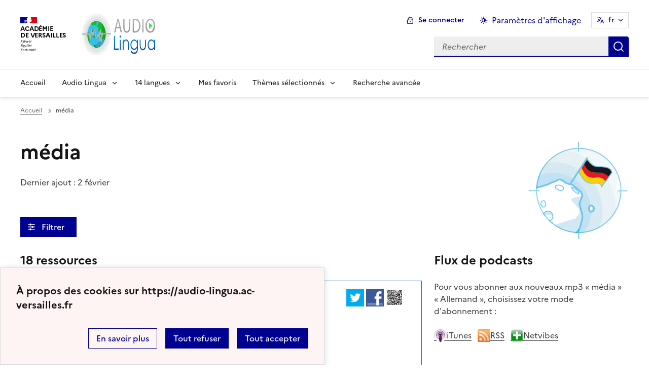

--- FILE ---
content_type: text/html; charset=utf-8
request_url: https://audio-lingua.ac-versailles.fr/spip.php?mot139&id_rubrique=3
body_size: 15229
content:
<!DOCTYPE html>
<html dir="ltr" lang="fr" class="ltr fr no-js" data-fr-scheme="system">


<head>
	<script type='text/javascript'>/*<![CDATA[*/(function(H){H.className=H.className.replace(/\bno-js\b/,'js')})(document.documentElement);/*]]>*/</script>
	<title>Audio Lingua -  - mp3 en anglais, allemand, arabe, catalan, chinois, corse, créole, espagnol, hébreu, italien, russe, occitan, portugais et français</title>
	<meta name="description" content="Vous trouverez ici des fichiers mp3 en 14 langues, enregistr&#233;s par des locuteurs natifs, libres de droits pour une utilisation p&#233;dagogique ou (&#8230;)" />
	<meta http-equiv="Content-Type" content="text/html; charset=utf-8" />
<meta name="viewport" content="width=device-width, initial-scale=1" />


<link rel="alternate" type="application/rss+xml" title="Syndiquer tout le site" href="spip.php?page=backend" />


<link rel="stylesheet" href="squelettes-dist/css/spip.css?1758273707" type="text/css" />
<script>
var mediabox_settings={"auto_detect":true,"ns":"box","tt_img":true,"sel_g":"#documents_portfolio a[type='image\/jpeg'],#documents_portfolio a[type='image\/png'],#documents_portfolio a[type='image\/gif']","sel_c":".mediabox","str_ssStart":"Diaporama","str_ssStop":"Arr\u00eater","str_cur":"{current}\/{total}","str_prev":"Pr\u00e9c\u00e9dent","str_next":"Suivant","str_close":"Fermer","str_loading":"Chargement\u2026","str_petc":"Taper \u2019Echap\u2019 pour fermer","str_dialTitDef":"Boite de dialogue","str_dialTitMed":"Affichage d\u2019un media","splash_url":"","lity":{"skin":"_simple-dark","maxWidth":"90%","maxHeight":"90%","minWidth":"400px","minHeight":"","slideshow_speed":"2500","opacite":"0.9","defaultCaptionState":"expanded"}};
</script>
<!-- insert_head_css -->
<link rel="stylesheet" href="plugins-dist/mediabox/lib/lity/lity.css?1758273588" type="text/css" media="all" />
<link rel="stylesheet" href="plugins-dist/mediabox/lity/css/lity.mediabox.css?1758273587" type="text/css" media="all" />
<link rel="stylesheet" href="plugins-dist/mediabox/lity/skins/_simple-dark/lity.css?1758273616" type="text/css" media="all" /><link rel='stylesheet' type='text/css' media='all' href='plugins/auto/mesfavoris/v3.1.0/css/mesfavoris.css?1739370458' />
<link rel="stylesheet" href="plugins/auto/notation/v3.1.0/css/notation.v3.css?1739370457" type="text/css" media="all" />
<link href="plugins/auto/player/v4.1.0/css/player.css?1739370459" rel="stylesheet" />
<link rel='stylesheet' href='plugins/auto/cvtupload/v2.1.7/css/cvtupload.css?1739370466' type='text/css' media='all' />



<link rel="stylesheet" href="plugins/squelette-dsfr/v1.11.2/dsfr/dsfr.min.css?1758273749" type="text/css" />
<link rel="stylesheet" href="plugins/squelette-dsfr/v1.11.2/dsfr/utility/utility.main.css?1758273755" type="text/css" />
<link rel="stylesheet" href="plugins/squelette-dsfr/v1.11.2/dsfr/dsfr.spip.css?1758273749" type="text/css" />
<link rel="stylesheet" href="squelettes/dsfr/perso.css?1718612289" type="text/css" />



<script type='text/javascript' src='local/cache-js/fef7e5a61907e218ffab51ecc730e937.js?1758614631'></script>










<!-- insert_head -->










<meta name="generator" content="SPIP 4.4.5" />





<meta name="theme-color" content="#000091"><!-- Défini la couleur de thème du navigateur (Safari/Android) -->
<link rel="apple-touch-icon" href="plugins/squelette-dsfr/v1.11.2/favicon/apple-touch-icon.png"><!-- 180×180 -->
<link rel="icon" href="plugins/squelette-dsfr/v1.11.2/favicon/favicon.svg" type="image/svg+xml">
<link rel="shortcut icon" href="plugins/squelette-dsfr/v1.11.2/favicon/favicon.ico" type="image/x-icon"><!-- 32×32 -->
<link rel="manifest" href="plugins/squelette-dsfr/v1.11.2/favicon/manifest.webmanifest" crossorigin="use-credentials"></head>

<body class="pas_surlignable page_rubrique ">
<header role="banner" class="fr-header">
    <div class="fr-header__body">
        <div class="fr-container">
            <div class="fr-header__body-row">
                <div class="fr-header__brand fr-enlarge-link">
                    <div class="fr-header__brand-top">
                        <div class="fr-header__logo">
                            <p class="fr-logo">
                                Académie<br>de Versailles
								
                            </p>
                        </div>
                      <div class="fr-header__operator">
							<img
	src="IMG/logo/siteon0.png?1687937716" class='fr-responsive-img'
	width="302"
	height="119" alt='Logo de hr'/>
							<!-- L’alternative de l’image (attribut alt) doit impérativement être renseignée et reprendre le texte visible dans l’image -->
						</div>
                        <div class="fr-header__navbar">
                            <button class="fr-btn--search fr-btn" data-fr-opened="false" aria-controls="modal-866" title="Rechercher">
                                Rechercher
                            </button>
                            <button class="fr-btn--menu fr-btn" data-fr-opened="false" aria-controls="modal-855" aria-haspopup="menu" title="Menu" id="fr-btn-menu-mobile-3">
                                Menu
                            </button>
                        </div>
                    </div>
                    <div class="fr-header__service ">
                        <a href="https://audio-lingua.ac-versailles.fr" title="Accueil - Audio Lingua"   aria-label="revenir à l'accueil du site">
                            <p class="fr-header__service-title fr-display-none">Audio Lingua</p>
                        </a>
                        <p class="fr-header__service-tagline fr-display-none">  - mp3 en anglais, allemand, arabe, catalan, chinois, corse, créole, espagnol, hébreu, italien, russe, occitan, portugais et français</p>
                    </div>
                </div>
                <div class="fr-header__tools">
                    <div class="fr-header__tools-links">
                        <ul class="fr-btns-group">
                             <li>
                            <a class="fr-btn fr-fi-lock-line" href="spip.php?page=connexion&amp;url=spip.php%3Fmot139%26amp%3Bid_rubrique%3D3" aria-label="ouvrir le formulaire de connexion" title="connexion" rel="nofollow">Se connecter</a>
                            </li>
                            
                            
							<li>
								<button class="fr-link fr-fi-theme-fill fr-link--icon-left fr-pt-0" aria-controls="fr-theme-modal" data-fr-opened="false" aria-label="Changer les paramêtres d'affichage" title="Paramètres d'affichage">Paramètres d'affichage</button>
							</li>
							<li>
								



<nav role="navigation" class="fr-translate fr-nav">
	<div class="fr-nav__item">
		<button class="fr-translate__btn fr-btn fr-btn--tertiary" aria-controls="translate-516" aria-expanded="false" title="Sélectionner une langue">
			fr<span class="fr-hidden-lg">&nbsp;- fran&#231;ais</span>
		</button>
		<div class="fr-collapse fr-translate__menu fr-menu" id="translate-516">
			<ul class="fr-menu__list">
				
				 
				<li>
					<a class="fr-translate__language fr-nav__link" hreflang="fr" lang="fr" href="https://audio-lingua.ac-versailles.fr/spip.php?action=converser&amp;redirect=spip.php%3Fmot139%26id_rubrique%3D3&amp;var_lang=ar" aria-current="true">ar -  &#1593;&#1585;&#1576;&#1610;</a>
				</li>				
				
				 
				<li>
					<a class="fr-translate__language fr-nav__link" hreflang="fr" lang="fr" href="https://audio-lingua.ac-versailles.fr/spip.php?action=converser&amp;redirect=spip.php%3Fmot139%26id_rubrique%3D3&amp;var_lang=ca" aria-current="true">ca -  catal&#224;</a>
				</li>				
				
				 
				<li>
					<a class="fr-translate__language fr-nav__link" hreflang="fr" lang="fr" href="https://audio-lingua.ac-versailles.fr/spip.php?action=converser&amp;redirect=spip.php%3Fmot139%26id_rubrique%3D3&amp;var_lang=cgf" aria-current="true">cgf -  cgf</a>
				</li>				
				
				 
				<li>
					<a class="fr-translate__language fr-nav__link" hreflang="fr" lang="fr" href="https://audio-lingua.ac-versailles.fr/spip.php?action=converser&amp;redirect=spip.php%3Fmot139%26id_rubrique%3D3&amp;var_lang=co" aria-current="true">co -  corsu</a>
				</li>				
				
				 
				<li>
					<a class="fr-translate__language fr-nav__link" hreflang="fr" lang="fr" href="https://audio-lingua.ac-versailles.fr/spip.php?action=converser&amp;redirect=spip.php%3Fmot139%26id_rubrique%3D3&amp;var_lang=de" aria-current="true">de -  Deutsch</a>
				</li>				
				
				 
				<li>
					<a class="fr-translate__language fr-nav__link" hreflang="fr" lang="fr" href="https://audio-lingua.ac-versailles.fr/spip.php?action=converser&amp;redirect=spip.php%3Fmot139%26id_rubrique%3D3&amp;var_lang=en" aria-current="true">en -  English</a>
				</li>				
				
				 
				<li>
					<a class="fr-translate__language fr-nav__link" hreflang="fr" lang="fr" href="https://audio-lingua.ac-versailles.fr/spip.php?action=converser&amp;redirect=spip.php%3Fmot139%26id_rubrique%3D3&amp;var_lang=es" aria-current="true">es -  Espa&#241;ol</a>
				</li>				
				
				 
				<li>
					<a class="fr-translate__language fr-nav__link" hreflang="fr" lang="fr" href="https://audio-lingua.ac-versailles.fr/spip.php?action=converser&amp;redirect=spip.php%3Fmot139%26id_rubrique%3D3&amp;var_lang=fr" aria-current="true">fr -  fran&#231;ais</a>
				</li>				
				
				 
				<li>
					<a class="fr-translate__language fr-nav__link" hreflang="fr" lang="fr" href="https://audio-lingua.ac-versailles.fr/spip.php?action=converser&amp;redirect=spip.php%3Fmot139%26id_rubrique%3D3&amp;var_lang=he" aria-current="true">he -  &#1506;&#1489;&#1512;&#1497;&#1514;</a>
				</li>				
				
				 
				<li>
					<a class="fr-translate__language fr-nav__link" hreflang="fr" lang="fr" href="https://audio-lingua.ac-versailles.fr/spip.php?action=converser&amp;redirect=spip.php%3Fmot139%26id_rubrique%3D3&amp;var_lang=it" aria-current="true">it -  italiano</a>
				</li>				
				
				 
				<li>
					<a class="fr-translate__language fr-nav__link" hreflang="fr" lang="fr" href="https://audio-lingua.ac-versailles.fr/spip.php?action=converser&amp;redirect=spip.php%3Fmot139%26id_rubrique%3D3&amp;var_lang=oc" aria-current="true">oc -  &#242;c</a>
				</li>				
				
				 
				<li>
					<a class="fr-translate__language fr-nav__link" hreflang="fr" lang="fr" href="https://audio-lingua.ac-versailles.fr/spip.php?action=converser&amp;redirect=spip.php%3Fmot139%26id_rubrique%3D3&amp;var_lang=pt" aria-current="true">pt -  Portugu&#234;s</a>
				</li>				
				
				 
				<li>
					<a class="fr-translate__language fr-nav__link" hreflang="fr" lang="fr" href="https://audio-lingua.ac-versailles.fr/spip.php?action=converser&amp;redirect=spip.php%3Fmot139%26id_rubrique%3D3&amp;var_lang=ru" aria-current="true">ru -  &#1088;&#1091;&#1089;&#1089;&#1082;&#1080;&#1081;</a>
				</li>				
				
				 
				<li>
					<a class="fr-translate__language fr-nav__link" hreflang="fr" lang="fr" href="https://audio-lingua.ac-versailles.fr/spip.php?action=converser&amp;redirect=spip.php%3Fmot139%26id_rubrique%3D3&amp;var_lang=zh" aria-current="true">zh -  &#20013;&#25991;</a>
				</li>				
				



			</ul>
		</div>
	</div>
</nav>
							</li>
                        </ul>
                    </div>
                    <div class="fr-header__search fr-modal" id="modal-866">
                        <div class="fr-container fr-container-lg--fluid">
                            <button class="fr-btn--close fr-btn" aria-controls="modal-866">Fermer</button>
                                
<form action="spip.php?page=recherche" method="get">
	<div class="fr-search-bar" id="formulaire_recherche" role="search">
		<input name="page" value="recherche" type="hidden"
>

		
		<label for="recherche" class="fr-label">Rechercher :</label>
		<input type="search" class="fr-input" size="10" placeholder="Rechercher" name="recherche" id="recherche" accesskey="4" autocapitalize="off" autocorrect="off"
		/><button type="submit" class="fr-btn" value="Rechercher" title="Recherche rapide" />


</div>
</form>

                        </div>
                    </div>
                </div>
            </div>
        </div>
    </div>
    <div class="fr-header__menu fr-modal" id="modal-855" aria-labelledby="fr-btn-menu-mobile-1">
        <div class="fr-container">
            <button class="fr-btn--close fr-btn" aria-controls="modal-855">Fermer</button>
            <div class="fr-header__menu-links"></div>
			   <nav class="fr-nav" id="header-navigation" role="navigation" aria-label="Menu principal">
    <ul class="fr-nav__list">
        <li class="fr-nav__item active">
            <a class="fr-nav__link active" href="https://audio-lingua.ac-versailles.fr" target="_self"    aria-label="Revenir à la page d'accueil" title="Accueil">Accueil</a>
        </li>
		<li class="fr-nav__item">
			<button class="fr-nav__btn" aria-expanded="false" aria-controls="menu-776" >Audio Lingua</button>
			<div class="fr-collapse fr-menu" id="menu-776">
				<ul class="fr-menu__list">
					
					<li><a class="fr-nav__link" href="spip.php?article43" >Présentation d&#8217;Audio-Lingua</a></li>
					
					<li><a class="fr-nav__link" href="spip.php?article5" >Comment ça marche&nbsp;?</a></li>
					
					<li><a class="fr-nav__link" href="spip.php?article92"  title="Vous souhaitez participer et envoyer vos propres enregistrements ? Utilisez ce formulaire pour l&#039;envoi de fichiers mp3 &#224; publier sur le site.">Proposer des ressources</a></li>
					
					<li><a class="fr-nav__link" href="spip.php?article47"  title="Les mp3 les mieux not&#233;s">Le classement</a></li>
					


				</ul>
			</div>
		</li>
		
		<li class="fr-nav__item ">

				<button class="fr-nav__btn" aria-expanded="false" aria-controls="menu-3"   >14  langues</button>
				<div class="fr-collapse fr-menu" id="menu-3">
					<ul class="fr-menu__list">
						
						<li>
							<a class="fr-nav__link"  aria-label="Ouvrir la rubrique Français" title="Français" href="spip.php?rubrique1" target="_self" >Français</a>
						</li>
						
						<li>
							<a class="fr-nav__link"  aria-label="Ouvrir la rubrique Anglais" title="Anglais" href="spip.php?rubrique2" target="_self" >Anglais</a>
						</li>
						
						<li>
							<a class="fr-nav__link"  aria-label="Ouvrir la rubrique Allemand" title="Allemand" href="spip.php?rubrique3" target="_self" >Allemand</a>
						</li>
						
						<li>
							<a class="fr-nav__link"  aria-label="Ouvrir la rubrique Espagnol" title="Espagnol" href="spip.php?rubrique4" target="_self" >Espagnol</a>
						</li>
						
						<li>
							<a class="fr-nav__link"  aria-label="Ouvrir la rubrique Italien" title="Italien" href="spip.php?rubrique6" target="_self" >Italien</a>
						</li>
						
						<li>
							<a class="fr-nav__link"  aria-label="Ouvrir la rubrique Russe" title="Russe" href="spip.php?rubrique7" target="_self" >Russe</a>
						</li>
						
						<li>
							<a class="fr-nav__link"  aria-label="Ouvrir la rubrique Portugais" title="Portugais" href="spip.php?rubrique8" target="_self" >Portugais</a>
						</li>
						
						<li>
							<a class="fr-nav__link"  aria-label="Ouvrir la rubrique Chinois" title="Chinois" href="spip.php?rubrique9" target="_self" >Chinois</a>
						</li>
						
						<li>
							<a class="fr-nav__link"  aria-label="Ouvrir la rubrique Occitan" title="Occitan" href="spip.php?rubrique10" target="_self" >Occitan</a>
						</li>
						
						<li>
							<a class="fr-nav__link"  aria-label="Ouvrir la rubrique Arabe" title="Arabe" href="spip.php?rubrique11" target="_self" >Arabe</a>
						</li>
						
						<li>
							<a class="fr-nav__link"  aria-label="Ouvrir la rubrique Catalan" title="Catalan" href="spip.php?rubrique12" target="_self" >Catalan</a>
						</li>
						
						<li>
							<a class="fr-nav__link"  aria-label="Ouvrir la rubrique Corse" title="Corse" href="spip.php?rubrique15" target="_self" >Corse</a>
						</li>
						
						<li>
							<a class="fr-nav__link"  aria-label="Ouvrir la rubrique Créole guadeloupéen" title="Créole guadeloupéen" href="spip.php?rubrique16" target="_self" >Créole guadeloupéen</a>
						</li>
						
						<li>
							<a class="fr-nav__link"  aria-label="Ouvrir la rubrique Hébreu " title="Hébreu " href="spip.php?rubrique22" target="_self" >Hébreu </a>
						</li>
						
					</ul>
				</div>
			
		</li>



		<li class="fr-nav__item">
			<a class="fr-nav__link" href="spip.php?page=favoris" target="_self">Mes favoris</a>
		</li>
		<li class="fr-nav__item">
			<button class="fr-nav__btn" aria-expanded="false" aria-controls="menu-777" >Thèmes sélectionnés</button>
			<div class="fr-collapse fr-menu" id="menu-777">
				<ul class="fr-menu__list">
					
					<li><a class="fr-nav__link" href="spip.php?mot221" style="text-transform:  capitalize;">voyage</a></li>
					
					<li><a class="fr-nav__link" href="spip.php?mot145" style="text-transform:  capitalize;">métier</a></li>
					
					<li><a class="fr-nav__link" href="spip.php?mot160" style="text-transform:  capitalize;">nourriture</a></li>
					
					<li><a class="fr-nav__link" href="spip.php?page=themes" >Tous les thèmes</a></li>
				</ul>
			</div>
		</li>
		<li class="fr-nav__item active">
			<a class="fr-nav__link active" href="spip.php?page=recherche" target="_self"    aria-label="Recherche avanc&eacute;e" title="Recherche avanc&eacute;e">Recherche avanc&eacute;e</a>
		</li>
    </ul>
</nav> 
			
        </div>
    </div>
</header>
<main id="main" role="main" class="fr-pb-6w">

	<div class="fr-container ">

		<nav role="navigation" class="fr-breadcrumb" aria-label="vous êtes ici :">
			<button class="fr-breadcrumb__button" aria-expanded="false" aria-controls="breadcrumb-1">Voir le fil d’Ariane</button>
			<div class="fr-collapse" id="breadcrumb-1">
				<ol class="fr-breadcrumb__list">
					<li><a class="fr-breadcrumb__link" title="Accueil du site" aria-label="revenir à l'accueil du site"  href="https://audio-lingua.ac-versailles.fr/">Accueil</a></li>

					<li><a class="fr-breadcrumb__link" aria-current="page">média</a></li>
				</ol>
			</div>
		</nav>


			<img
	src="local/cache-vignettes/L200xH200/rubon3-5232e.png?1758273916" class='spip_logo' width='200' height='200'
	alt="" />
		<h1 class="fr-h1 ">média</h1>

		
			<p><time pubdate="pubdate" datetime="2026-02-02T01:22:42Z">Dernier ajout : 2 février</time></p>

		



		<!-- Modale Simple
     La balise <dialog> peut être placée n'importe où sur la page, toutefois
     nous vous conseillons, si vous en avez la possibilité,
     d'en faire un enfant direct de la balise <body>
-->
<dialog aria-labelledby="fr-modal-title-modal-1" role="dialog" id="fr-modal-1" class="fr-modal">
    <div class="fr-container fr-container--fluid fr-container-md">
        <div class="fr-grid-row fr-grid-row--center">
            <div class="fr-col-12 fr-col-md-8 fr-col-lg-6">
                <div class="fr-modal__body">
                    <div class="fr-modal__header">
                        <button class="fr-btn--close fr-btn" title="Fermer la fenêtre modale" aria-controls="fr-modal-1">Fermer</button>
                    </div>
                    <div class="fr-modal__content">
                        <h1 id="fr-modal-title-modal-1" class="fr-modal__title"><span class="fr-fi-arrow-right-line fr-fi--lg" aria-hidden="true"></span>Filtrer l'affichage</h1>
						<p>
							<h6>langue</h6>
						<select class="fr-select" id="rechercheRubrique" name="select">
							<option value="">indifférent</option>
						
							<option value="1">Français</option>
						
							<option value="2">Anglais</option>
						
							<option value="3">Allemand</option>
						
							<option value="4">Espagnol</option>
						
							<option value="6">Italien</option>
						
							<option value="7">Russe</option>
						
							<option value="8">Portugais</option>
						
							<option value="9">Chinois</option>
						
							<option value="10">Occitan</option>
						
							<option value="11">Arabe</option>
						
							<option value="12">Catalan</option>
						
							<option value="15">Corse</option>
						
							<option value="16">Créole guadeloupéen</option>
						
							<option value="22">Hébreu </option>
						
						</select>
						</p>

                        
                        <p>
                        <h6>
                            niveau
                        </h6>
                        
                                                                                                                                                                                                                                                                                                                                                                                                                                                                                                                                                                                                                                                                                                                                                                                                                                                                                                                                                                                                                                                                                                                                                                  
                        <button class="fr-tag fr-mb-2w "
                        
                         aria-pressed="false"
                         id="mot10">A1</button>
                        
                        
                                                                                                                                                                                                                                                                                                                                                                                                                                                                                                                                                                                                                                                                                                                                                                                                                                                                                                                                                                                                                                                                                                                                                                                                                                                                                                                                                                                                                                                                                                                                                                                                                                                                                                                                                                                                                                                                                                                                                                                                                                                                                                                                                                                                                                                                                                                                                                                                                                                                                                                                                                                                                                                                                                                                                                                                                                                                                                                          
                        <button class="fr-tag fr-mb-2w "
                        
                         aria-pressed="false"
                         id="mot11">A2</button>
                        
                        
                                                                                                                                                                                                                                                                                                                                                                                                                                                                                                                                                                                                                                                                                                                                                                                                                                                                                                                                                                                                                                                                                                                                                                                                                                                                                                                                                                                                                                                                                                                                                                                                                                                                                                                                                                                                                                                                                                                                                                                                                                                                                                                                                                                                                                                                                                                                                                                                                                                                                                                                                                                                                                                                                                                                                                                                                                                                                                                                                                                                                                                                                                                                                                                                                                                                                                                                                                                                                                                                                                                                                                                                                                                            
                        <button class="fr-tag fr-mb-2w "
                        
                         aria-pressed="false"
                         id="mot12">B1</button>
                        
                        
                                                                                                                                                                                                                                                                                                                                                                                                                                                                                                                                                                                                                                                                                                                                                                                                                                                                                                                                                                                                                                                                                                                                                                                                                                                                      
                        <button class="fr-tag fr-mb-2w "
                        
                         aria-pressed="false"
                         id="mot13">B2</button>
                        
                        
                                                                                                                                                                                                                                   
                        <button class="fr-tag fr-mb-2w "
                        
                         aria-pressed="false"
                         id="mot14">C1</button>
                        
                        
                                                                                    
                        <button class="fr-tag fr-mb-2w "
                        
                         aria-pressed="false"
                         id="mot15">C2</button>
                        
                        
                        </p>
                        
                        <p>
                        <h6>
                            voix
                        </h6>
                        
                                                                                                                                                                                                                                                                                                                                                                                                                                                                                                                                                                                                                                                                                                                                                                                                                                                                                                                                                                                                                                                                                                                                                                                                                                                                                                                                                                                                                                                                                                                                                                                                                                                                                                                                                                                                                                                                                                                                                                                                                                                                                                                                                                                                                                                                                                                                                                                                                                                                                                                                                                                                                                                                                                   
                        <button class="fr-tag fr-mb-2w "
                        
                         aria-pressed="false"
                         id="mot16">masculin</button>
                        
                        
                                                                                                                                                                                                                                                                                                                                                                                                                                                                                                                                                                                                                                                                                                                                                                                                                                                                                                                                                                                                                                                                                                                                                                                                                                                                                                                                                                                                                                                                                                                                                                                                                                                                                                                                                                                                                                                                                                                                                                                                                                                                                                                                                                                                                                                                                                                                                                                                                                                                                                                                                                                                                                                                                                                                                                                                                                                                                                                                                                                                                                                                                                                                                                                                                                                                                                                                                                                                                                                                                                                                                                                                                                                                                                                                                                                                                                                                                                                                                                                                                                                                                                                                                                                                                                                                                                                                                                                                                                                                                                                                                                                                                                                                                                                                                                                                                                                                                                                                                                                                                                                                                                                                                                                                                                                                                                                                                                                                                                                                                                                                                                                                                                                                                                                                                                                                                                                                                                                                                                                                                                                                                                                                                                                                                                                                                                                                                                                                                                                 
                        <button class="fr-tag fr-mb-2w "
                        
                         aria-pressed="false"
                         id="mot17">féminin</button>
                        
                        
                        </p>
                        
                        <p>
                        <h6>
                            âge
                        </h6>
                        
                                                                                                                                                                                                                                                                      
                        <button class="fr-tag fr-mb-2w "
                        
                         aria-pressed="false"
                         id="mot18">enfant</button>
                        
                        
                                                                                                                                                                                                                                                                                                                                                                                                                                                                                                                                                                                                                                                                                                                                                                                                                                                                                                                                                                                                                                                                                                                                                                                                                                                                                                                                                                                                                                                                                                                                                                                                                                                                                                                                                                                                                                                                                                                                                                                                                                                                                                                                                                                                                                                                                                                                                                                                                                                                                                                                                                                                                                                                                                                                                                                                                                                                                                                                                                                                                                                                                                                                                                                                                                                                                                                                                                                                                                                                                                                                                                                                                                                                                                                                                                                                                                                                                                                                                                                                                                                                                                                                                                                                                                                                                                                                                                                                                                                                                                                                                                                                                                                                                                                                                                                                                                                                                                                                                                                                                                                                                                                                                                                                                                                                                                                                                                                                                                                                                                                                                                                                                                                                                                                                                                                                                                                                                                                                                                                                                                                                                                                                                                                                                                                                                                                                                                                                                                                                                                                                                                                                                                                                                                                                                                                                                                                                                                                                                                                                                                                                                            
                        <button class="fr-tag fr-mb-2w "
                        
                         aria-pressed="false"
                         id="mot19">adulte</button>
                        
                        
                                                                                                                                                                                                                                                                                                                                                                                                                                                                                                                                                                                                                                                                                                                                                                                                                                                                                                                                                                                                                                                                                                                                                                                                                                               
                        <button class="fr-tag fr-mb-2w "
                        
                         aria-pressed="false"
                         id="mot20">adolescent</button>
                        
                        
                                                                                                                                                                                                                                                                                                                                                                                                                   
                        <button class="fr-tag fr-mb-2w "
                        
                         aria-pressed="false"
                         id="mot21">seniors</button>
                        
                        
                        </p>
                        
                        <p>
                        <h6>
                            durée
                        </h6>
                        
                                                                                                                                                                                                                                                                                                                                                                                                                                                                                                                                                                                                                                                                                                                                                                                                                                                                                                                                                                                                                                                                                                                                                                                                                                                                                             
                        <button class="fr-tag fr-mb-2w "
                        
                         aria-pressed="false"
                         id="mot22">0-30 secondes</button>
                        
                        
                                                                                                                                                                                                                                                                                                                                                                                                                                                                                                                                                                                                                                                                                                                                                                                                                                                                                                                                                                                                                                                                                                                                                                                                                                                                                                                                                                                                                                                                                                                                                                                                                                                                                                                                                                                                                                                                                                                                                                                                                                                                                                                                                                                                                                                                                                                                                                                                                                                                                                                                                                                                                                                                                                                                                                                                                 
                        <button class="fr-tag fr-mb-2w "
                        
                         aria-pressed="false"
                         id="mot23">30-60 secondes</button>
                        
                        
                                                                                                                                                                                                                                                                                                                                                                                                                                                                                                                                                                                                                                                                                                                                                                                                                                                                                                                                                                                                                                                                                                                                                                                                                                                                                                                                                                                                                                                                                                                                                                                                                                                                                                                                                                                                                                                                                                                                                                                                                                                                                                                                                                                                                                                                                                                                                                                                                                            
                        <button class="fr-tag fr-mb-2w "
                        
                         aria-pressed="false"
                         id="mot24">60-90 secondes</button>
                        
                        
                                                                                                                                                                                                                                                                                                                                                                                                                                                                                                                                                                                                                                                                                                                                                                                                                                                                                                                                                                                                                                                                                                                                                                                                                                                                                                                                                                                                                                                 
                        <button class="fr-tag fr-mb-2w "
                        
                         aria-pressed="false"
                         id="mot25">90-120 secondes</button>
                        
                        
                                                                                                                                                                                                                                                                                                                                                                                                                                                                                                                                                                                                                                                                                                       
                        <button class="fr-tag fr-mb-2w "
                        
                         aria-pressed="false"
                         id="mot36">120-180 secondes</button>
                        
                        
                                                                                                                                                                                                                                                                                                                  
                        <button class="fr-tag fr-mb-2w "
                        
                         aria-pressed="false"
                         id="mot37">>180 secondes</button>
                        
                        
                        </p>
                        
                    </div>
                    <div class="fr-modal__footer">
                        <ul class="fr-btns-group fr-btns-group--right fr-btns-group--inline-reverse fr-btns-group--inline-lg fr-btns-group--icon-left">
                            <li>
                                <button class="fr-btn fr-icon-checkbox-line" aria-controls="fr-modal-1" onclick="filtrer()">
                                    Valider
                                </button>
                            </li>
                        </ul>
                    </div>
                </div>
            </div>
        </div>
    </div>
</dialog>


<!--Bouton d'ouverture de la modale-->

<button class="fr-btn fr-btn--icon-left fr-icon-equalizer-fill fr-mt-4w"  data-fr-opened="false" aria-controls="fr-modal-1">
    &nbsp;Filtrer &nbsp;<span class="fst-italic nbFiltres"></span>
</button>

		<div class="fr-grid-row fr-grid-row--gutters" style="clear : both;">
			<div class="fr-col-12   fr-col-lg-8 ">

				<div class='ajaxbloc ajax-id-liste_ajax' data-ajax-env='XRTwiP4NrU2O01KYfdQJxEPrNeEsVrpT7KJaToddJDFoEwtPuSnH9+xWcxWE2LnhS9K2Ml9ye+eYo+xnxsE60/zvslYm7909aI4/UihdnVQWUnyBVLDwa7LAqXpRqS0JcG0awFfPztFDGF0g5je71AOnFyoXpT6dU3CszE0IpjOsCifS+ozfUi6JNiVtIBjP1YqNhyffT0aAxrApmRVXc0uK0AGH3J9EyD5x9uoqZPcI7LT7c3rFW6a/8n2Pk60bKnZ7odyz8sMLHrfBnhmNCs6CWQ==' data-origin="spip.php?mot139&amp;id_rubrique=3">
	<h4 class="">18 ressources</h4>


	<a id='pagination_articles' class='pagination_ancre'></a>
	
	<!-- Tuile verticale -->
	<div class="fr-alert fr-alert--info mp3">
		<div class="fr-float-end">
          <div class="partage">
				<a href="http://twitter.com/share?text=Tanja+%3A+Mitarbeiter+und+Berufe+beim+ZDF%20-%20Audio-Lingua%20-%20Tanja+erz%C3%A4hlt+uns+etwas+zu+den+Mitarbeitern+des+ZDF+und+zu+den+Ausbildungsberufen+beim+Fernsehen.+Es+gibt+n%C3%A4mlich+nicht+nur+Journalisten+beim+Fernsehen.&amp;url=https%3A%2F%2Faudio-lingua.ac-versailles.fr/spip.php?article5430" title="twitter" class="spip_out no-bg"><img src='squelettes/img/twitter.png?1718612288' alt='Twitter' width='35' height='35' class='format_png logo_twitter' /></a>
				<a href="http://www.facebook.com/sharer/sharer.php?u=https%3A%2F%2Faudio-lingua.ac-versailles.fr/spip.php?article5430&amp;t=Tanja+%3A+Mitarbeiter+und+Berufe+beim+ZDF%20-%20Audio-Lingua%20-%20Tanja+erz%C3%A4hlt+uns+etwas+zu+den+Mitarbeitern+des+ZDF+und+zu+den+Ausbildungsberufen+beim+Fernsehen.+Es+gibt+n%C3%A4mlich+nicht+nur+Journalisten+beim+Fernsehen." title="facebook" class="spip_out no-bg"><img src='squelettes/img/facebook.png?1718612288' alt='Facebook' width='35' height='35' class='format_png logo_facebook' /></a>
				<a href="" id="lien_qrcode" class=" no-bg mediabox"><img class="qrcode" src="local/cache-qrcode/qrcode-e3b42387d6aba05293e6847f5078eb31.png" width="410" height="410" alt="qrcode:https://audio-lingua.ac-versailles.fr/spip.php?article5430" title="Utilisez votre mobile pour scanner ce code barre et y télécharger le document ou le lien"/> </a>
				<script  type="text/javascript">
					var lien = $('.qrcode').attr('src');
					document.getElementById('lien_qrcode').href=lien;
				</script>
			</div>
			<div class="formulaire_favori formulaire-favori-coeur ajax">

</div>
		</div>
		<h3 class="fr-alert__title"><img
	src="local/cache-vignettes/L33xH20/allemand-50bfb.png?1758614537" class='spip_logo' width='33' height='20'
	alt="" /> Tanja : Mitarbeiter und Berufe beim ZDF</h3>
		<p class="fr-text--sm">
			<span class="fr-card__detail fr-icon-calendar-event-fill">  Samstag 23. September 2017</span>
			<span class="fr-card__detail fr-icon-account-circle-fill"> <span class="vcard author"><a class="url fn spip_in" href="spip.php?auteur5694">Tanja aus Mainz</a></span></span>
		</p>
		<div class="fr-pt-2w">
			<ul class="fr-tags-group">
		
		<li>
			<a href="spip.php?mot12&amp;id_rubrique=3" rel="tag" class="fr-tag fr-tag--sm" ><i class="icon-tag icon-tag2"></i> B1</a>
		</li>
		
		<li>
			<a href="spip.php?mot17&amp;id_rubrique=3" rel="tag" class="fr-tag fr-tag--sm" ><i class="icon-tag icon-tag3"></i> weiblich</a>
		</li>
		
		<li>
			<a href="spip.php?mot19&amp;id_rubrique=3" rel="tag" class="fr-tag fr-tag--sm" ><i class="icon-tag icon-tag4"></i> Erwachsener</a>
		</li>
		
		<li>
			<a href="spip.php?mot25&amp;id_rubrique=3" rel="tag" class="fr-tag fr-tag--sm" ><i class="icon-tag icon-tag5"></i> 90-120 Sekunden</a>
		</li>
		
	</ul><ul class="fr-tags-group">
		
		<li><a href="spip.php?mot139&amp;id_rubrique=3" rel="tag" class="fr-tag fr-tag--sm" ><i class="icon-tag icon-tag6"></i> Medien</a></li>
		
		<li><a href="spip.php?mot145&amp;id_rubrique=3" rel="tag" class="fr-tag fr-tag--sm" ><i class="icon-tag icon-tag6"></i> Beruf</a></li>
		
		<li><a href="spip.php?mot204&amp;id_rubrique=3" rel="tag" class="fr-tag fr-tag--sm" ><i class="icon-tag icon-tag6"></i> Fernsehen</a></li>
		
	</ul></div>
		<figure class="fr-quote ">
			<blockquote class="fr-text--sm">
				<p>Tanja erzählt uns etwas zu den Mitarbeitern des ZDF und zu den Ausbildungsberufen beim Fernsehen. Es gibt nämlich nicht nur Journalisten beim Fernsehen.</p>
			</blockquote>

		</figure>

		
		<span class='fr-pt-4w' style="clear:both;"><strong>MP3</strong> &ndash; 1.5&#160;MiB</span>
<div class="bouton-player" id="bouton-player-5630"><button type="button"></button></div>

<div class='spip_doc_descriptif player pixplayer' style='width:290px;'>
<p class="audioplayer" id="audioplayer_5630_5630"><span><a href='IMG/mp3/ste-018-tanja-zdf-3.mp3' title=''>IMG/mp3/ste-018-tanja-zdf-3.mp3</a></span></p>
<audio id="player-5630" class="player" preload="none" controls >
	<source src="IMG/mp3/ste-018-tanja-zdf-3.mp3" type="audio/mpeg" />
</audio>
<script type="text/javascript">/*<![CDATA[*/
var audioTag = document.createElement('audio');
if (!(!!(audioTag.canPlayType) && ("no" != audioTag.canPlayType("audio/mpeg")) && ("" != audioTag.canPlayType("audio/mpeg")))) {
	if(typeof(AudioPlayer) == "undefined"){AudioPlayer = function(){};
	jQuery.getScript("squelettes/players/pixplayer/audio-player.js",function(){
		AudioPlayer.setup("squelettes/players/pixplayer/player.swf", {width: 290});
		jQuery(function(){jQuery('dd.pixplayer').find('p').each(function(){AudioPlayer.embed($(this).attr('id'), {soundFile: $('a',this).attr('href'),titles: $('a',this).attr('title')});});});
	});}
	jQuery("audio,.bouton-player").css({'display':'none'});
	jQuery(".spip_documents_player dd.player").css({'display':'block'});
}
else {
	jQuery(".audioplayer").css({'display':'none'});
}/*]]>*/</script></div>

		<div class="fr-my-2w"> <!--formulaire_notation-->


<div class="formulaire_notation ajax">
 
	<form action="spip.php?mot139&amp;id_rubrique=3" method="post" id="notation-documents5630" style="display:inline; padding:0; spacing:0; border:0">
		<span class="form-hidden"><input name="id_rubrique" value="3" type="hidden"
><input name="id_mot" value="139" type="hidden"
><input name="page" value="mot" type="hidden"
><input name='formulaire_action' type='hidden'
		value='notation'><input name='formulaire_action_args' type='hidden'
		value='zVN49/8dsQjh37+WGxe4/rLi+BiWvqdMXznrgjVdWKO8aXk3fykfaRJHizVi1FXDzHkc0iC/3xECVpybzKvx560G+xwEOXutieiaDTAyshxOqaZoBWXS16YZSUjaYcIj2A=='><input name='formulaire_action_sign' type='hidden'
		value=''><input type='hidden' name='_jeton' value='236698e9c7eb8523012e81921a0da41ead319a79b8d9003c4f921ecd1404ca71' /></span><div class="notation_note_container">
			<div class='notation_note notation_note_on_load' ><input name='notation-documents5630' type='radio' class='auto-submit-star rating-cancel' value='-1' />
<input name='notation-documents5630' type='radio' class='auto-submit-star' value='1' />
<input name='notation-documents5630' type='radio' class='auto-submit-star' value='2' />
<input name='notation-documents5630' type='radio' class='auto-submit-star' value='3' checked='checked' />
<input name='notation-documents5630' type='radio' class='auto-submit-star' value='4' />
<input name='notation-documents5630' type='radio' class='auto-submit-star' value='5' />
</div>
			
			<input type="hidden" name="notation_id_donnees" id="id_donnees-documents5630" value="5630" />
			<input type="hidden" name="content" id="content-documents5630" value="" />
			<input type="submit" class="access" value="Voter"/>
			<span class="notation_valeur">3 Benotungen</span>
		</div>
	<div class="editer saisie_session_email" style="display: none;">
	<label for="give_me_your_email">Bitte lassen Sie dieses Feld leer:</label>
	<input type="text" class="text email" name="email_nobot" id="give_me_your_email" value="" size="10" />
</div></form>




</div>
</div>

		<section class="fr-accordion ">
			<h3 class="fr-accordion__title">
				<button class="fr-accordion__btn" aria-expanded="false" aria-controls="accordion-5630">
					<span class="fr-icon-external-link-line" aria-hidden="true"></span>
					Partager, télécharger ou intégrer l'audio
				</button>
			</h3>
			<div class="fr-collapse" id="accordion-5630">
				<p class="fr-text--sm"> URL dieser Datei : <a href="spip.php?article5430">https://audio-lingua.ac-versailles.fr/spip.php?article5430</a></p>
				<p class="fr-text--sm fr-mt-2w"> Downloaden : <a href="IMG/mp3/ste-018-tanja-zdf-3.mp3">https://audio-lingua.ac-versailles.fr/IMG/mp3/ste-018-tanja-zdf-3.mp3</a></p>
				<div class="fr-input-group fr-mt-2w ">
					<label class="fr-label fr-text--sm" for="textarea5630">
						Embed in Website oder Blog
							<span class="fr-hint-text">Diesen Html-Code kopieren und auf Ihre Webseite oder Ihren Blog kopieren.</span>
					</label>
						<label for="couleur5430" class="label_palette">Farbe der Links</label>
						<input class="text palette" name="couleur5430" id="couleur5430" value="#00aaea" onchange="console.log('coucou');" />
            <br>
            <span  class="label_palette">Afficher les liens cliquables</span>
            <input type="radio" id="legendeoui5430" name="legende5430" value="oui" onchange="legende(5430, 'oui')" checked/>
                <label for="legendeoui5430">oui</label>
            <input type="radio" id="legendenon5430" name="legende5430" value="non" onchange="legende(5430, 'non')"  />
                <label for="legendenon5430">non</label>

					<textarea id="lecteur5430" class="lecteur fr-input" rows="3" name="textarea"><iframe style="border:none;height:140px;width:95%;" src="https://audio-lingua.ac-versailles.fr/spip.php?page=mp3&amp;id_article=5430&amp;color=00aaea&amp;legende=oui"></iframe></textarea>
				</div>
				<div class="partage">
					<a href="http://twitter.com/share?text=%20-%20Audio-Lingua%20-%20&amp;url=https%3A%2F%2Faudio-lingua.ac-versailles.fr/spip.php?article5430" title="twitter" class="spip_out no-bg"><img src='squelettes/img/twitter.png?1718612288' alt='Twitter' width='35' height='35' class='format_png logo_twitter' /></a>
					<a href="http://www.facebook.com/sharer/sharer.php?u=https%3A%2F%2Faudio-lingua.ac-versailles.fr/spip.php?article5430&amp;t=%20-%20Audio-Lingua%20-%20" title="facebook" class="spip_out no-bg"><img src='squelettes/img/facebook.png?1718612288' alt='Facebook' width='35' height='35' class='format_png logo_facebook' /></a>
					<a href="" id="lien_qrcode5630" class=" no-bg mediabox"><img class="qrcode" src="local/cache-qrcode/qrcode-e3b42387d6aba05293e6847f5078eb31.png" width="410" height="410" alt="qrcode:https://audio-lingua.ac-versailles.fr/spip.php?article5430" title="Utilisez votre mobile pour scanner ce code barre et y télécharger le document ou le lien"/> </a>
					<script  type="text/javascript">
						var lien = $('.qrcode').attr('src');
						document.getElementById('lien_qrcode5630').href=lien;
					</script>
				</div>
			</div>
		</section>

		

	</div>	
	<!-- Tuile verticale -->
	<div class="fr-alert fr-alert--info mp3">
		<div class="fr-float-end">
          <div class="partage">
				<a href="http://twitter.com/share?text=Tanja+%3A+Eine+Livesendung+beim+ZDF%20-%20Audio-Lingua%20-%20Tanja+vom+ZDF++erz%C3%A4hlt+uns+jetzt%2C+wie+man+eine+Livesendung+macht.+Welche+Personen+und+Berufe+da+mitwirken.&amp;url=https%3A%2F%2Faudio-lingua.ac-versailles.fr/spip.php?article5433" title="twitter" class="spip_out no-bg"><img src='squelettes/img/twitter.png?1718612288' alt='Twitter' width='35' height='35' class='format_png logo_twitter' /></a>
				<a href="http://www.facebook.com/sharer/sharer.php?u=https%3A%2F%2Faudio-lingua.ac-versailles.fr/spip.php?article5433&amp;t=Tanja+%3A+Eine+Livesendung+beim+ZDF%20-%20Audio-Lingua%20-%20Tanja+vom+ZDF++erz%C3%A4hlt+uns+jetzt%2C+wie+man+eine+Livesendung+macht.+Welche+Personen+und+Berufe+da+mitwirken." title="facebook" class="spip_out no-bg"><img src='squelettes/img/facebook.png?1718612288' alt='Facebook' width='35' height='35' class='format_png logo_facebook' /></a>
				<a href="" id="lien_qrcode" class=" no-bg mediabox"><img class="qrcode" src="local/cache-qrcode/qrcode-a86e17c32cf359f48a113523d56369b6.png" width="410" height="410" alt="qrcode:https://audio-lingua.ac-versailles.fr/spip.php?article5433" title="Utilisez votre mobile pour scanner ce code barre et y télécharger le document ou le lien"/> </a>
				<script  type="text/javascript">
					var lien = $('.qrcode').attr('src');
					document.getElementById('lien_qrcode').href=lien;
				</script>
			</div>
			<div class="formulaire_favori formulaire-favori-coeur ajax">

</div>
		</div>
		<h3 class="fr-alert__title"><img
	src="local/cache-vignettes/L33xH20/allemand-50bfb.png?1758614537" class='spip_logo' width='33' height='20'
	alt="" /> Tanja : Eine Livesendung beim ZDF</h3>
		<p class="fr-text--sm">
			<span class="fr-card__detail fr-icon-calendar-event-fill">  Samstag 23. September 2017</span>
			<span class="fr-card__detail fr-icon-account-circle-fill"> <span class="vcard author"><a class="url fn spip_in" href="spip.php?auteur5694">Tanja aus Mainz</a></span></span>
		</p>
		<div class="fr-pt-2w">
			<ul class="fr-tags-group">
		
		<li>
			<a href="spip.php?mot13&amp;id_rubrique=3" rel="tag" class="fr-tag fr-tag--sm" ><i class="icon-tag icon-tag2"></i> B2</a>
		</li>
		
		<li>
			<a href="spip.php?mot17&amp;id_rubrique=3" rel="tag" class="fr-tag fr-tag--sm" ><i class="icon-tag icon-tag3"></i> weiblich</a>
		</li>
		
		<li>
			<a href="spip.php?mot19&amp;id_rubrique=3" rel="tag" class="fr-tag fr-tag--sm" ><i class="icon-tag icon-tag4"></i> Erwachsener</a>
		</li>
		
		<li>
			<a href="spip.php?mot36&amp;id_rubrique=3" rel="tag" class="fr-tag fr-tag--sm" ><i class="icon-tag icon-tag5"></i> 120-180 Sekunden</a>
		</li>
		
	</ul><ul class="fr-tags-group">
		
		<li><a href="spip.php?mot139&amp;id_rubrique=3" rel="tag" class="fr-tag fr-tag--sm" ><i class="icon-tag icon-tag6"></i> Medien</a></li>
		
		<li><a href="spip.php?mot145&amp;id_rubrique=3" rel="tag" class="fr-tag fr-tag--sm" ><i class="icon-tag icon-tag6"></i> Beruf</a></li>
		
		<li><a href="spip.php?mot204&amp;id_rubrique=3" rel="tag" class="fr-tag fr-tag--sm" ><i class="icon-tag icon-tag6"></i> Fernsehen</a></li>
		
	</ul></div>
		<figure class="fr-quote ">
			<blockquote class="fr-text--sm">
				<p>Tanja vom ZDF  erzählt uns jetzt, wie man eine Livesendung macht. Welche Personen und Berufe da mitwirken.</p>
			</blockquote>

		</figure>

		
		<span class='fr-pt-4w' style="clear:both;"><strong>MP3</strong> &ndash; 2.6&#160;MiB</span>
<div class="bouton-player" id="bouton-player-5633"><button type="button"></button></div>

<div class='spip_doc_descriptif player pixplayer' style='width:290px;'>
<p class="audioplayer" id="audioplayer_5633_5633"><span><a href='IMG/mp3/ste-018-tanja-zdf-4.mp3' title=''>IMG/mp3/ste-018-tanja-zdf-4.mp3</a></span></p>
<audio id="player-5633" class="player" preload="none" controls >
	<source src="IMG/mp3/ste-018-tanja-zdf-4.mp3" type="audio/mpeg" />
</audio>
<script type="text/javascript">/*<![CDATA[*/
var audioTag = document.createElement('audio');
if (!(!!(audioTag.canPlayType) && ("no" != audioTag.canPlayType("audio/mpeg")) && ("" != audioTag.canPlayType("audio/mpeg")))) {
	if(typeof(AudioPlayer) == "undefined"){AudioPlayer = function(){};
	jQuery.getScript("squelettes/players/pixplayer/audio-player.js",function(){
		AudioPlayer.setup("squelettes/players/pixplayer/player.swf", {width: 290});
		jQuery(function(){jQuery('dd.pixplayer').find('p').each(function(){AudioPlayer.embed($(this).attr('id'), {soundFile: $('a',this).attr('href'),titles: $('a',this).attr('title')});});});
	});}
	jQuery("audio,.bouton-player").css({'display':'none'});
	jQuery(".spip_documents_player dd.player").css({'display':'block'});
}
else {
	jQuery(".audioplayer").css({'display':'none'});
}/*]]>*/</script></div>

		<div class="fr-my-2w"> <!--formulaire_notation-->


<div class="formulaire_notation ajax">
 
	<form action="spip.php?mot139&amp;id_rubrique=3" method="post" id="notation-documents5633" style="display:inline; padding:0; spacing:0; border:0">
		<span class="form-hidden"><input name="id_rubrique" value="3" type="hidden"
><input name="id_mot" value="139" type="hidden"
><input name="page" value="mot" type="hidden"
><input name='formulaire_action' type='hidden'
		value='notation'><input name='formulaire_action_args' type='hidden'
		value='zVNw9z4MtQjh309X95COuHsdu589ogaxLah/1qGkQuyXa2fBx/zQDjLVUFELyJzX/dtORA+x7uTaScQ2B70Suzrx+xwEGDJTcFJpI/lRshzOh6qUJUnV95QtMGv3+dkm2w=='><input name='formulaire_action_sign' type='hidden'
		value=''><input type='hidden' name='_jeton' value='236698e9c7eb8523012e81921a0da41ead319a79b8d9003c4f921ecd1404ca71' /></span><div class="notation_note_container">
			<div class='notation_note notation_note_on_load' ><input name='notation-documents5633' type='radio' class='auto-submit-star rating-cancel' value='-1' />
<input name='notation-documents5633' type='radio' class='auto-submit-star' value='1' />
<input name='notation-documents5633' type='radio' class='auto-submit-star' value='2' checked='checked' />
<input name='notation-documents5633' type='radio' class='auto-submit-star' value='3' />
<input name='notation-documents5633' type='radio' class='auto-submit-star' value='4' />
<input name='notation-documents5633' type='radio' class='auto-submit-star' value='5' />
</div>
			
			<input type="hidden" name="notation_id_donnees" id="id_donnees-documents5633" value="5633" />
			<input type="hidden" name="content" id="content-documents5633" value="" />
			<input type="submit" class="access" value="Voter"/>
			<span class="notation_valeur">2 Benotungen</span>
		</div>
	<div class="editer saisie_session_email" style="display: none;">
	<label for="give_me_your_email">Bitte lassen Sie dieses Feld leer:</label>
	<input type="text" class="text email" name="email_nobot" id="give_me_your_email" value="" size="10" />
</div></form>




</div>
</div>

		<section class="fr-accordion ">
			<h3 class="fr-accordion__title">
				<button class="fr-accordion__btn" aria-expanded="false" aria-controls="accordion-5633">
					<span class="fr-icon-external-link-line" aria-hidden="true"></span>
					Partager, télécharger ou intégrer l'audio
				</button>
			</h3>
			<div class="fr-collapse" id="accordion-5633">
				<p class="fr-text--sm"> URL dieser Datei : <a href="spip.php?article5433">https://audio-lingua.ac-versailles.fr/spip.php?article5433</a></p>
				<p class="fr-text--sm fr-mt-2w"> Downloaden : <a href="IMG/mp3/ste-018-tanja-zdf-4.mp3">https://audio-lingua.ac-versailles.fr/IMG/mp3/ste-018-tanja-zdf-4.mp3</a></p>
				<div class="fr-input-group fr-mt-2w ">
					<label class="fr-label fr-text--sm" for="textarea5633">
						Embed in Website oder Blog
							<span class="fr-hint-text">Diesen Html-Code kopieren und auf Ihre Webseite oder Ihren Blog kopieren.</span>
					</label>
						<label for="couleur5433" class="label_palette">Farbe der Links</label>
						<input class="text palette" name="couleur5433" id="couleur5433" value="#00aaea" onchange="console.log('coucou');" />
            <br>
            <span  class="label_palette">Afficher les liens cliquables</span>
            <input type="radio" id="legendeoui5433" name="legende5433" value="oui" onchange="legende(5433, 'oui')" checked/>
                <label for="legendeoui5433">oui</label>
            <input type="radio" id="legendenon5433" name="legende5433" value="non" onchange="legende(5433, 'non')"  />
                <label for="legendenon5433">non</label>

					<textarea id="lecteur5433" class="lecteur fr-input" rows="3" name="textarea"><iframe style="border:none;height:140px;width:95%;" src="https://audio-lingua.ac-versailles.fr/spip.php?page=mp3&amp;id_article=5433&amp;color=00aaea&amp;legende=oui"></iframe></textarea>
				</div>
				<div class="partage">
					<a href="http://twitter.com/share?text=%20-%20Audio-Lingua%20-%20&amp;url=https%3A%2F%2Faudio-lingua.ac-versailles.fr/spip.php?article5433" title="twitter" class="spip_out no-bg"><img src='squelettes/img/twitter.png?1718612288' alt='Twitter' width='35' height='35' class='format_png logo_twitter' /></a>
					<a href="http://www.facebook.com/sharer/sharer.php?u=https%3A%2F%2Faudio-lingua.ac-versailles.fr/spip.php?article5433&amp;t=%20-%20Audio-Lingua%20-%20" title="facebook" class="spip_out no-bg"><img src='squelettes/img/facebook.png?1718612288' alt='Facebook' width='35' height='35' class='format_png logo_facebook' /></a>
					<a href="" id="lien_qrcode5633" class=" no-bg mediabox"><img class="qrcode" src="local/cache-qrcode/qrcode-a86e17c32cf359f48a113523d56369b6.png" width="410" height="410" alt="qrcode:https://audio-lingua.ac-versailles.fr/spip.php?article5433" title="Utilisez votre mobile pour scanner ce code barre et y télécharger le document ou le lien"/> </a>
					<script  type="text/javascript">
						var lien = $('.qrcode').attr('src');
						document.getElementById('lien_qrcode5633').href=lien;
					</script>
				</div>
			</div>
		</section>

		

	</div>	
	<!-- Tuile verticale -->
	<div class="fr-alert fr-alert--info mp3">
		<div class="fr-float-end">
          <div class="partage">
				<a href="http://twitter.com/share?text=Tanja+%3A+%C3%9Cber+die+Arbeitsm%C3%B6glichkeiten+beim+ZDF%20-%20Audio-Lingua%20-%20Tanja+antwortet+zun%C3%A4chst+auf+die+Frage%2C+welche+Ausbildung+oder+Vorraussetzungen+man+braucht%2C+um+bei+ZDF+zum+Beispiel+in+einer+Redaktion+zu+arbeiten.+Dies+ist+ein+Interview.&amp;url=https%3A%2F%2Faudio-lingua.ac-versailles.fr/spip.php?article5434" title="twitter" class="spip_out no-bg"><img src='squelettes/img/twitter.png?1718612288' alt='Twitter' width='35' height='35' class='format_png logo_twitter' /></a>
				<a href="http://www.facebook.com/sharer/sharer.php?u=https%3A%2F%2Faudio-lingua.ac-versailles.fr/spip.php?article5434&amp;t=Tanja+%3A+%C3%9Cber+die+Arbeitsm%C3%B6glichkeiten+beim+ZDF%20-%20Audio-Lingua%20-%20Tanja+antwortet+zun%C3%A4chst+auf+die+Frage%2C+welche+Ausbildung+oder+Vorraussetzungen+man+braucht%2C+um+bei+ZDF+zum+Beispiel+in+einer+Redaktion+zu+arbeiten.+Dies+ist+ein+Interview." title="facebook" class="spip_out no-bg"><img src='squelettes/img/facebook.png?1718612288' alt='Facebook' width='35' height='35' class='format_png logo_facebook' /></a>
				<a href="" id="lien_qrcode" class=" no-bg mediabox"><img class="qrcode" src="local/cache-qrcode/qrcode-de1fcb1e8a1a8f22bca1c25475f2164e.png" width="410" height="410" alt="qrcode:https://audio-lingua.ac-versailles.fr/spip.php?article5434" title="Utilisez votre mobile pour scanner ce code barre et y télécharger le document ou le lien"/> </a>
				<script  type="text/javascript">
					var lien = $('.qrcode').attr('src');
					document.getElementById('lien_qrcode').href=lien;
				</script>
			</div>
			<div class="formulaire_favori formulaire-favori-coeur ajax">

</div>
		</div>
		<h3 class="fr-alert__title"><img
	src="local/cache-vignettes/L33xH20/allemand-50bfb.png?1758614537" class='spip_logo' width='33' height='20'
	alt="" /> Tanja : Über die Arbeitsmöglichkeiten beim ZDF</h3>
		<p class="fr-text--sm">
			<span class="fr-card__detail fr-icon-calendar-event-fill">  Samstag 23. September 2017</span>
			<span class="fr-card__detail fr-icon-account-circle-fill"> <span class="vcard author"><a class="url fn spip_in" href="spip.php?auteur5694">Tanja aus Mainz</a></span></span>
		</p>
		<div class="fr-pt-2w">
			<ul class="fr-tags-group">
		
		<li>
			<a href="spip.php?mot13&amp;id_rubrique=3" rel="tag" class="fr-tag fr-tag--sm" ><i class="icon-tag icon-tag2"></i> B2</a>
		</li>
		
		<li>
			<a href="spip.php?mot17&amp;id_rubrique=3" rel="tag" class="fr-tag fr-tag--sm" ><i class="icon-tag icon-tag3"></i> weiblich</a>
		</li>
		
		<li>
			<a href="spip.php?mot19&amp;id_rubrique=3" rel="tag" class="fr-tag fr-tag--sm" ><i class="icon-tag icon-tag4"></i> Erwachsener</a>
		</li>
		
		<li>
			<a href="spip.php?mot37&amp;id_rubrique=3" rel="tag" class="fr-tag fr-tag--sm" ><i class="icon-tag icon-tag5"></i> >180 Sekunden</a>
		</li>
		
	</ul><ul class="fr-tags-group">
		
		<li><a href="spip.php?mot52&amp;id_rubrique=3" rel="tag" class="fr-tag fr-tag--sm" ><i class="icon-tag icon-tag6"></i> Geld</a></li>
		
		<li><a href="spip.php?mot139&amp;id_rubrique=3" rel="tag" class="fr-tag fr-tag--sm" ><i class="icon-tag icon-tag6"></i> Medien</a></li>
		
		<li><a href="spip.php?mot145&amp;id_rubrique=3" rel="tag" class="fr-tag fr-tag--sm" ><i class="icon-tag icon-tag6"></i> Beruf</a></li>
		
		<li><a href="spip.php?mot204&amp;id_rubrique=3" rel="tag" class="fr-tag fr-tag--sm" ><i class="icon-tag icon-tag6"></i> Fernsehen</a></li>
		
	</ul></div>
		<figure class="fr-quote ">
			<blockquote class="fr-text--sm">
				<p>Tanja antwortet zunächst auf die Frage, welche Ausbildung oder Vorraussetzungen man braucht, um bei ZDF zum Beispiel in einer Redaktion zu arbeiten. Dies ist ein Interview.</p>
			</blockquote>

		</figure>

		
		<span class='fr-pt-4w' style="clear:both;"><strong>MP3</strong> &ndash; 3.6&#160;MiB</span>
<div class="bouton-player" id="bouton-player-5635"><button type="button"></button></div>

<div class='spip_doc_descriptif player pixplayer' style='width:290px;'>
<p class="audioplayer" id="audioplayer_5635_5635"><span><a href='IMG/mp3/ste-018-tanja-zdf-5.mp3' title=''>IMG/mp3/ste-018-tanja-zdf-5.mp3</a></span></p>
<audio id="player-5635" class="player" preload="none" controls >
	<source src="IMG/mp3/ste-018-tanja-zdf-5.mp3" type="audio/mpeg" />
</audio>
<script type="text/javascript">/*<![CDATA[*/
var audioTag = document.createElement('audio');
if (!(!!(audioTag.canPlayType) && ("no" != audioTag.canPlayType("audio/mpeg")) && ("" != audioTag.canPlayType("audio/mpeg")))) {
	if(typeof(AudioPlayer) == "undefined"){AudioPlayer = function(){};
	jQuery.getScript("squelettes/players/pixplayer/audio-player.js",function(){
		AudioPlayer.setup("squelettes/players/pixplayer/player.swf", {width: 290});
		jQuery(function(){jQuery('dd.pixplayer').find('p').each(function(){AudioPlayer.embed($(this).attr('id'), {soundFile: $('a',this).attr('href'),titles: $('a',this).attr('title')});});});
	});}
	jQuery("audio,.bouton-player").css({'display':'none'});
	jQuery(".spip_documents_player dd.player").css({'display':'block'});
}
else {
	jQuery(".audioplayer").css({'display':'none'});
}/*]]>*/</script></div>

		<div class="fr-my-2w"> <!--formulaire_notation-->


<div class="formulaire_notation ajax">
 
	<form action="spip.php?mot139&amp;id_rubrique=3" method="post" id="notation-documents5635" style="display:inline; padding:0; spacing:0; border:0">
		<span class="form-hidden"><input name="id_rubrique" value="3" type="hidden"
><input name="id_mot" value="139" type="hidden"
><input name="page" value="mot" type="hidden"
><input name='formulaire_action' type='hidden'
		value='notation'><input name='formulaire_action_args' type='hidden'
		value='zVPw9P4NtQjhPhsVZ3S/Df57brgOowzxPYDzwDGdrhdJQlZu/GibPz2yoLnxtXP+SWQaIoy4K7RBdqdLvouYf3PyYCmc/ZLFuydEaZ/692BEDBP+d0nXOvI3F8+QGkWi'><input name='formulaire_action_sign' type='hidden'
		value=''><input type='hidden' name='_jeton' value='236698e9c7eb8523012e81921a0da41ead319a79b8d9003c4f921ecd1404ca71' /></span><div class="notation_note_container">
			<div class='notation_note notation_note_on_load' ><input name='notation-documents5635' type='radio' class='auto-submit-star rating-cancel' value='-1' />
<input name='notation-documents5635' type='radio' class='auto-submit-star' value='1' />
<input name='notation-documents5635' type='radio' class='auto-submit-star' value='2' checked='checked' />
<input name='notation-documents5635' type='radio' class='auto-submit-star' value='3' />
<input name='notation-documents5635' type='radio' class='auto-submit-star' value='4' />
<input name='notation-documents5635' type='radio' class='auto-submit-star' value='5' />
</div>
			
			<input type="hidden" name="notation_id_donnees" id="id_donnees-documents5635" value="5635" />
			<input type="hidden" name="content" id="content-documents5635" value="" />
			<input type="submit" class="access" value="Voter"/>
			<span class="notation_valeur">2 Benotungen</span>
		</div>
	<div class="editer saisie_session_email" style="display: none;">
	<label for="give_me_your_email">Bitte lassen Sie dieses Feld leer:</label>
	<input type="text" class="text email" name="email_nobot" id="give_me_your_email" value="" size="10" />
</div></form>




</div>
</div>

		<section class="fr-accordion ">
			<h3 class="fr-accordion__title">
				<button class="fr-accordion__btn" aria-expanded="false" aria-controls="accordion-5635">
					<span class="fr-icon-external-link-line" aria-hidden="true"></span>
					Partager, télécharger ou intégrer l'audio
				</button>
			</h3>
			<div class="fr-collapse" id="accordion-5635">
				<p class="fr-text--sm"> URL dieser Datei : <a href="spip.php?article5434">https://audio-lingua.ac-versailles.fr/spip.php?article5434</a></p>
				<p class="fr-text--sm fr-mt-2w"> Downloaden : <a href="IMG/mp3/ste-018-tanja-zdf-5.mp3">https://audio-lingua.ac-versailles.fr/IMG/mp3/ste-018-tanja-zdf-5.mp3</a></p>
				<div class="fr-input-group fr-mt-2w ">
					<label class="fr-label fr-text--sm" for="textarea5635">
						Embed in Website oder Blog
							<span class="fr-hint-text">Diesen Html-Code kopieren und auf Ihre Webseite oder Ihren Blog kopieren.</span>
					</label>
						<label for="couleur5434" class="label_palette">Farbe der Links</label>
						<input class="text palette" name="couleur5434" id="couleur5434" value="#00aaea" onchange="console.log('coucou');" />
            <br>
            <span  class="label_palette">Afficher les liens cliquables</span>
            <input type="radio" id="legendeoui5434" name="legende5434" value="oui" onchange="legende(5434, 'oui')" checked/>
                <label for="legendeoui5434">oui</label>
            <input type="radio" id="legendenon5434" name="legende5434" value="non" onchange="legende(5434, 'non')"  />
                <label for="legendenon5434">non</label>

					<textarea id="lecteur5434" class="lecteur fr-input" rows="3" name="textarea"><iframe style="border:none;height:140px;width:95%;" src="https://audio-lingua.ac-versailles.fr/spip.php?page=mp3&amp;id_article=5434&amp;color=00aaea&amp;legende=oui"></iframe></textarea>
				</div>
				<div class="partage">
					<a href="http://twitter.com/share?text=%20-%20Audio-Lingua%20-%20&amp;url=https%3A%2F%2Faudio-lingua.ac-versailles.fr/spip.php?article5434" title="twitter" class="spip_out no-bg"><img src='squelettes/img/twitter.png?1718612288' alt='Twitter' width='35' height='35' class='format_png logo_twitter' /></a>
					<a href="http://www.facebook.com/sharer/sharer.php?u=https%3A%2F%2Faudio-lingua.ac-versailles.fr/spip.php?article5434&amp;t=%20-%20Audio-Lingua%20-%20" title="facebook" class="spip_out no-bg"><img src='squelettes/img/facebook.png?1718612288' alt='Facebook' width='35' height='35' class='format_png logo_facebook' /></a>
					<a href="" id="lien_qrcode5635" class=" no-bg mediabox"><img class="qrcode" src="local/cache-qrcode/qrcode-de1fcb1e8a1a8f22bca1c25475f2164e.png" width="410" height="410" alt="qrcode:https://audio-lingua.ac-versailles.fr/spip.php?article5434" title="Utilisez votre mobile pour scanner ce code barre et y télécharger le document ou le lien"/> </a>
					<script  type="text/javascript">
						var lien = $('.qrcode').attr('src');
						document.getElementById('lien_qrcode5635').href=lien;
					</script>
				</div>
			</div>
		</section>

		

	</div>	
	<!-- Tuile verticale -->
	<div class="fr-alert fr-alert--info mp3">
		<div class="fr-float-end">
          <div class="partage">
				<a href="http://twitter.com/share?text=Tanja+%3A+Die+Anf%C3%A4nge+des+ZDF%20-%20Audio-Lingua%20-%20Tanja%2C+Mitarbeiterin+des+ZDF%2C+erz%C3%A4hlt+uns+hier+etwas+zu+den+abenteuerlichen+Anf%C3%A4ngen+des+ZDF%2C+den+ersten+Jahren+bis+hin+zum+Umzug+nach+Mainz.&amp;url=https%3A%2F%2Faudio-lingua.ac-versailles.fr/spip.php?article5428" title="twitter" class="spip_out no-bg"><img src='squelettes/img/twitter.png?1718612288' alt='Twitter' width='35' height='35' class='format_png logo_twitter' /></a>
				<a href="http://www.facebook.com/sharer/sharer.php?u=https%3A%2F%2Faudio-lingua.ac-versailles.fr/spip.php?article5428&amp;t=Tanja+%3A+Die+Anf%C3%A4nge+des+ZDF%20-%20Audio-Lingua%20-%20Tanja%2C+Mitarbeiterin+des+ZDF%2C+erz%C3%A4hlt+uns+hier+etwas+zu+den+abenteuerlichen+Anf%C3%A4ngen+des+ZDF%2C+den+ersten+Jahren+bis+hin+zum+Umzug+nach+Mainz." title="facebook" class="spip_out no-bg"><img src='squelettes/img/facebook.png?1718612288' alt='Facebook' width='35' height='35' class='format_png logo_facebook' /></a>
				<a href="" id="lien_qrcode" class=" no-bg mediabox"><img class="qrcode" src="local/cache-qrcode/qrcode-397afae97c3af06710cb39ef49300b81.png" width="410" height="410" alt="qrcode:https://audio-lingua.ac-versailles.fr/spip.php?article5428" title="Utilisez votre mobile pour scanner ce code barre et y télécharger le document ou le lien"/> </a>
				<script  type="text/javascript">
					var lien = $('.qrcode').attr('src');
					document.getElementById('lien_qrcode').href=lien;
				</script>
			</div>
			<div class="formulaire_favori formulaire-favori-coeur ajax">

</div>
		</div>
		<h3 class="fr-alert__title"><img
	src="local/cache-vignettes/L33xH20/allemand-50bfb.png?1758614537" class='spip_logo' width='33' height='20'
	alt="" /> Tanja : Die Anfänge des ZDF</h3>
		<p class="fr-text--sm">
			<span class="fr-card__detail fr-icon-calendar-event-fill">  Samstag 23. September 2017</span>
			<span class="fr-card__detail fr-icon-account-circle-fill"> <span class="vcard author"><a class="url fn spip_in" href="spip.php?auteur5694">Tanja aus Mainz</a></span></span>
		</p>
		<div class="fr-pt-2w">
			<ul class="fr-tags-group">
		
		<li>
			<a href="spip.php?mot13&amp;id_rubrique=3" rel="tag" class="fr-tag fr-tag--sm" ><i class="icon-tag icon-tag2"></i> B2</a>
		</li>
		
		<li>
			<a href="spip.php?mot17&amp;id_rubrique=3" rel="tag" class="fr-tag fr-tag--sm" ><i class="icon-tag icon-tag3"></i> weiblich</a>
		</li>
		
		<li>
			<a href="spip.php?mot19&amp;id_rubrique=3" rel="tag" class="fr-tag fr-tag--sm" ><i class="icon-tag icon-tag4"></i> Erwachsener</a>
		</li>
		
		<li>
			<a href="spip.php?mot25&amp;id_rubrique=3" rel="tag" class="fr-tag fr-tag--sm" ><i class="icon-tag icon-tag5"></i> 90-120 Sekunden</a>
		</li>
		
	</ul><ul class="fr-tags-group">
		
		<li><a href="spip.php?mot111&amp;id_rubrique=3" rel="tag" class="fr-tag fr-tag--sm" ><i class="icon-tag icon-tag6"></i> Geschichte</a></li>
		
		<li><a href="spip.php?mot119&amp;id_rubrique=3" rel="tag" class="fr-tag fr-tag--sm" ><i class="icon-tag icon-tag6"></i> Journalismus</a></li>
		
		<li><a href="spip.php?mot139&amp;id_rubrique=3" rel="tag" class="fr-tag fr-tag--sm" ><i class="icon-tag icon-tag6"></i> Medien</a></li>
		
		<li><a href="spip.php?mot204&amp;id_rubrique=3" rel="tag" class="fr-tag fr-tag--sm" ><i class="icon-tag icon-tag6"></i> Fernsehen</a></li>
		
	</ul></div>
		<figure class="fr-quote ">
			<blockquote class="fr-text--sm">
				<p>Tanja, Mitarbeiterin des ZDF, erzählt uns hier etwas zu den abenteuerlichen Anfängen des ZDF, den ersten Jahren bis hin zum Umzug nach Mainz.</p>
			</blockquote>

		</figure>

		
		<span class='fr-pt-4w' style="clear:both;"><strong>MP3</strong> &ndash; 1.9&#160;MiB</span>
<div class="bouton-player" id="bouton-player-5628"><button type="button"></button></div>

<div class='spip_doc_descriptif player pixplayer' style='width:290px;'>
<p class="audioplayer" id="audioplayer_5628_5628"><span><a href='IMG/mp3/ste-018-tanja-zdf-2.mp3' title=''>IMG/mp3/ste-018-tanja-zdf-2.mp3</a></span></p>
<audio id="player-5628" class="player" preload="none" controls >
	<source src="IMG/mp3/ste-018-tanja-zdf-2.mp3" type="audio/mpeg" />
</audio>
<script type="text/javascript">/*<![CDATA[*/
var audioTag = document.createElement('audio');
if (!(!!(audioTag.canPlayType) && ("no" != audioTag.canPlayType("audio/mpeg")) && ("" != audioTag.canPlayType("audio/mpeg")))) {
	if(typeof(AudioPlayer) == "undefined"){AudioPlayer = function(){};
	jQuery.getScript("squelettes/players/pixplayer/audio-player.js",function(){
		AudioPlayer.setup("squelettes/players/pixplayer/player.swf", {width: 290});
		jQuery(function(){jQuery('dd.pixplayer').find('p').each(function(){AudioPlayer.embed($(this).attr('id'), {soundFile: $('a',this).attr('href'),titles: $('a',this).attr('title')});});});
	});}
	jQuery("audio,.bouton-player").css({'display':'none'});
	jQuery(".spip_documents_player dd.player").css({'display':'block'});
}
else {
	jQuery(".audioplayer").css({'display':'none'});
}/*]]>*/</script></div>

		<div class="fr-my-2w"> <!--formulaire_notation-->

<div class="formulaire_notation ajax">
 
	<form action="spip.php?mot139&amp;id_rubrique=3" method="post" id="notation-documents5628" style="display:inline; padding:0; spacing:0; border:0">
		<span class="form-hidden"><input name="id_rubrique" value="3" type="hidden"
><input name="id_mot" value="139" type="hidden"
><input name="page" value="mot" type="hidden"
><input name='formulaire_action' type='hidden'
		value='notation'><input name='formulaire_action_args' type='hidden'
		value='zVPw9P4NtQjhPhsV8123DX5TbrgOowzxPYDzwDHdNwro6GIWsWfEkmaxN0XfdnCF5+NF8NuZJkWeHI2H6YaRDZ0+eQEtNSqoBQ7XGX7fQkNSvEQuUWQ3ZuPobFmcUMHe'><input name='formulaire_action_sign' type='hidden'
		value=''><input type='hidden' name='_jeton' value='236698e9c7eb8523012e81921a0da41ead319a79b8d9003c4f921ecd1404ca71' /></span><div class="notation_note_container">
			<div class='notation_note notation_note_on_load' ><input name='notation-documents5628' type='radio' class='auto-submit-star rating-cancel' value='-1' />
<input name='notation-documents5628' type='radio' class='auto-submit-star' value='1' />
<input name='notation-documents5628' type='radio' class='auto-submit-star' value='2' />
<input name='notation-documents5628' type='radio' class='auto-submit-star' value='3' />
<input name='notation-documents5628' type='radio' class='auto-submit-star' value='4' />
<input name='notation-documents5628' type='radio' class='auto-submit-star' value='5' />
</div>
			
			<input type="hidden" name="notation_id_donnees" id="id_donnees-documents5628" value="5628" />
			<input type="hidden" name="content" id="content-documents5628" value="" />
			<input type="submit" class="access" value="Voter"/>
			<span class="notation_valeur">0 Benotung</span>
		</div>
	<div class="editer saisie_session_email" style="display: none;">
	<label for="give_me_your_email">Bitte lassen Sie dieses Feld leer:</label>
	<input type="text" class="text email" name="email_nobot" id="give_me_your_email" value="" size="10" />
</div></form>




</div>
</div>

		<section class="fr-accordion ">
			<h3 class="fr-accordion__title">
				<button class="fr-accordion__btn" aria-expanded="false" aria-controls="accordion-5628">
					<span class="fr-icon-external-link-line" aria-hidden="true"></span>
					Partager, télécharger ou intégrer l'audio
				</button>
			</h3>
			<div class="fr-collapse" id="accordion-5628">
				<p class="fr-text--sm"> URL dieser Datei : <a href="spip.php?article5428">https://audio-lingua.ac-versailles.fr/spip.php?article5428</a></p>
				<p class="fr-text--sm fr-mt-2w"> Downloaden : <a href="IMG/mp3/ste-018-tanja-zdf-2.mp3">https://audio-lingua.ac-versailles.fr/IMG/mp3/ste-018-tanja-zdf-2.mp3</a></p>
				<div class="fr-input-group fr-mt-2w ">
					<label class="fr-label fr-text--sm" for="textarea5628">
						Embed in Website oder Blog
							<span class="fr-hint-text">Diesen Html-Code kopieren und auf Ihre Webseite oder Ihren Blog kopieren.</span>
					</label>
						<label for="couleur5428" class="label_palette">Farbe der Links</label>
						<input class="text palette" name="couleur5428" id="couleur5428" value="#00aaea" onchange="console.log('coucou');" />
            <br>
            <span  class="label_palette">Afficher les liens cliquables</span>
            <input type="radio" id="legendeoui5428" name="legende5428" value="oui" onchange="legende(5428, 'oui')" checked/>
                <label for="legendeoui5428">oui</label>
            <input type="radio" id="legendenon5428" name="legende5428" value="non" onchange="legende(5428, 'non')"  />
                <label for="legendenon5428">non</label>

					<textarea id="lecteur5428" class="lecteur fr-input" rows="3" name="textarea"><iframe style="border:none;height:140px;width:95%;" src="https://audio-lingua.ac-versailles.fr/spip.php?page=mp3&amp;id_article=5428&amp;color=00aaea&amp;legende=oui"></iframe></textarea>
				</div>
				<div class="partage">
					<a href="http://twitter.com/share?text=%20-%20Audio-Lingua%20-%20&amp;url=https%3A%2F%2Faudio-lingua.ac-versailles.fr/spip.php?article5428" title="twitter" class="spip_out no-bg"><img src='squelettes/img/twitter.png?1718612288' alt='Twitter' width='35' height='35' class='format_png logo_twitter' /></a>
					<a href="http://www.facebook.com/sharer/sharer.php?u=https%3A%2F%2Faudio-lingua.ac-versailles.fr/spip.php?article5428&amp;t=%20-%20Audio-Lingua%20-%20" title="facebook" class="spip_out no-bg"><img src='squelettes/img/facebook.png?1718612288' alt='Facebook' width='35' height='35' class='format_png logo_facebook' /></a>
					<a href="" id="lien_qrcode5628" class=" no-bg mediabox"><img class="qrcode" src="local/cache-qrcode/qrcode-397afae97c3af06710cb39ef49300b81.png" width="410" height="410" alt="qrcode:https://audio-lingua.ac-versailles.fr/spip.php?article5428" title="Utilisez votre mobile pour scanner ce code barre et y télécharger le document ou le lien"/> </a>
					<script  type="text/javascript">
						var lien = $('.qrcode').attr('src');
						document.getElementById('lien_qrcode5628').href=lien;
					</script>
				</div>
			</div>
		</section>

		

	</div>	
	<nav role="navigation" class="fr-pagination fr-mt-2w" aria-label="Pagination"><ul class="fr-pagination__list pagination_page">
		

		 
			<li>
				<a class="fr-pagination__link fr-pagination__link--first" aria-disabled="true" role="link" title="première page" aria-label="Aller à la première page">
					Première page
				</a>
			</li>
			<li>
				<a  aria-label="Aller à la page précédente" title="page précédente" aria-label="Aller à la page précédente" class="fr-pagination__link fr-pagination__link--prev fr-pagination__link--lg-label" aria-disabled="true" role="link"></a>
			</li>
		
		


		
				
				 
				<li>
					<a class="fr-pagination__link" aria-current="page" aria-label="Page courante" title="page 1">
						1
					</a>
				</li>
				
				
		
				
				
				 
				<li>
					<a href='spip.php?mot139&amp;id_rubrique=3&amp;debut_articles=4#pagination_articles' aria-label='Aller &#224; la page 2' title='Aller &#224; la page 2' class='fr-pagination__link '>2</a>
				</li>
				
		
				
				
				 
				<li>
					<a href='spip.php?mot139&amp;id_rubrique=3&amp;debut_articles=8#pagination_articles' aria-label='Aller &#224; la page 3' title='Aller &#224; la page 3' class='fr-pagination__link '>3</a>
				</li>
				
		

		 
			<li>
				<a class="fr-pagination__link fr-displayed-lg">
					…
				</a>
			</li>
		


		
		 
		<li>

			<a href='spip.php?mot139&amp;id_rubrique=3&amp;debut_articles=4#pagination_articles' aria-label='Aller &#224; la page suivante' title='page suivante' class='fr-pagination__link fr-pagination__link--next fr-pagination__link--lg-label'>&nbsp;</a>

		</li>
		<li>
			<a class="fr-pagination__link fr-pagination__link--last"  aria-label="Aller &#224; la derni&#232;re page" title="Dernière page" href="spip.php?mot139&amp;id_rubrique=3&amp;debut_articles=16#pagination_articles">
				Dernière page
			</a>
		</li>
		

	</ul></nav>


</div><!--ajaxbloc-->
			</div>
				<div class="fr-col-12   fr-col-lg-4  ">
					<div class="liste fr-mb-4w">
						<h4>Flux de podcasts</h4>
						<div class="abos">
						<p>Pour vous abonner aux nouveaux mp3 «&nbsp;média&nbsp;»    «&nbsp;Allemand&nbsp;», choisissez votre mode d'abonnement&nbsp;:</p>
							<a href="itpcs://audio-lingua.ac-versailles.fr/spip.php?page=backend&amp;id_mot=139&amp;id_rubrique=3" title="S'abonner avec Itunes"><span class="abo_itunes">&nbsp;</span>iTunes</a>
							&nbsp; <a href="https://audio-lingua.ac-versailles.fr/spip.php?page=backend&amp;id_mot=139&amp;id_rubrique=3" title="S'abonner au flux rss"><span class="abo_rss">&nbsp;</span>RSS</a>
							&nbsp; <a href="http://www.netvibes.com/subscribe.php?url=https://audio-lingua.ac-versailles.fr/spip.php?page=backend&amp;id_mot=139&amp;id_rubrique=3" title="S'abonner avec Netvibes"><span class="abo_netvibes">&nbsp;</span>Netvibes</a>
						</div>
					</div>



				</div>



			</div>



	</div>

</main>

<section class="fr-border-top-blue-france fr-background-alt--blue-france">
	<div class="fr-container">
		<!--
  Copie du 2023-03-16 10:51:27 par Philippe ROCA
  Fichier original plugins/squelette-dsfr/v1.7.2/inclure/social.html
-->
<!-- reseaux sociaux -->
<div class="fr-follow ">
    <div class="fr-container">
        <div class="fr-grid-row">
			<div class="fr-col-12 fr-col-md-8">
				<div class="fr-follow__newsletter">



					<div>
						<p class="fr-h5">Participez à enrichir ce site et envoyez-nous vos enregistrements&nbsp;!</p>
					</div>
					<div>
						<a href="spip.php?article92" class="fr-btn">Proposer des ressources</a>.

					</div>
				</div>
			</div>
			<div class="fr-col-12 fr-col-md-4">
				<div class="fr-follow__social">
                    <p class="fr-h5">Nous suivre
                    </p>
                    <ul class="fr-btns-group fr-btns-group--lg">
						 <li><a class="fr-btn--facebook fr-btn" aria-label="ouvrir la page Facebook" href="http://www.facebook.com/audiolingua" target="_blank" title="Page Facebook">Facebook</a></li>
						 <li><a class="fr-btn--twitter fr-btn" aria-label="ouvrir la page Twitter" href="http://twitter.com/#!/audio_lingua/" target="_blank" title="Page Twitter">Twitter</a></li>
						
						
						
						
                    </ul>
                </div>
            </div>
        </div>
    </div>
</div></div>
</section>


<!-- footer avec partenaires -->
<footer class="fr-footer fr-pb-3w" role="contentinfo" id="footer-1060">
    <div class="fr-container">
        <div class="fr-footer__body">
            <div class="fr-footer__brand fr-enlarge-link">
                <a href="https://audio-lingua.ac-versailles.fr" title="Retour à l’accueil"   aria-label="Revenir à l'accueil du site">
                    <p class="fr-logo">
                        Académie<br>de Versailles
                    </p>
                </a>
            </div>
            <div class="fr-footer__content">
                <p class="fr-footer__content-desc"> 2007 - 2026 Audio Lingua</p>
                <ul class="fr-footer__content-list">
                    
                    <li class="fr-footer__content-item">
                        <a class="fr-footer__content-link" target="_blank" href="https://www.ac-versailles.fr/" title="Ouvrir le site Académie de Versailles"   aria-label="ouvrir le site Académie de Versailles">Académie de Versailles</a>
                    </li>
                    
                    <li class="fr-footer__content-item">
                        <a class="fr-footer__content-link" target="_blank" href="https://www.dane.ac-versailles.fr" title="Ouvrir le site Délégation Académique au Numérique Éducatif "   aria-label="ouvrir le site Délégation Académique au Numérique Éducatif ">Délégation Académique au Numérique Éducatif </a>
                    </li>
                    
                </ul>
            </div>
        </div>
        <div class="fr-footer__bottom">
            <ul class="fr-footer__bottom-list">
                <li class="fr-footer__bottom-item">
                    <a class="fr-footer__bottom-link" href="spip.php?page=plan"  title="Plan du site" aria-label="ouvrir le plan du site">Plan du site</a>
                </li>
				 
				<li class="fr-footer__bottom-item">
					<a class="fr-footer__bottom-link" href="spip.php?page=contact"  title="Contact" aria-label="ouvrir le formulaire de contact">Nous contacter</a>
				</li>
				
                <li class="fr-footer__bottom-item">
                    <a class="fr-footer__bottom-link" href="#">Accessibilité : non conforme</a>
                </li>
                <li class="fr-footer__bottom-item">
                    <a class="fr-footer__bottom-link" href="spip.php?article101"  title="Mentions" aria-label="voir les mentions légales">Mentions légales</a>
                </li>
                
                
				<li class="fr-footer__bottom-item">
					<button class="fr-footer__bottom-link fr-fi-theme-fill fr-link--icon-left" aria-controls="fr-theme-modal" data-fr-opened="false">Paramètres d'affichage</button>
				</li>
            </ul>
		
        </div>
    </div>
</footer>



<dialog id="fr-theme-modal" class="fr-modal" role="dialog" aria-labelledby="fr-theme-modal-title">
	<div class="fr-container fr-container--fluid fr-container-md">
		<div class="fr-grid-row fr-grid-row--center">
			<div class="fr-col-12 fr-col-md-8 ">
				<div class="fr-modal__body">
					<div class="fr-modal__header">
						<button class="fr-link--close fr-link" aria-controls="fr-theme-modal">Fermer</button>
					</div>
					<div class="fr-modal__content">
						<h1 id="fr-theme-modal-title" class="fr-modal__title">
							Paramètres d’affichage
						</h1>
						<p>Choisissez un thème pour personnaliser l’apparence du site.</p>
						<div class="fr-grid-row fr-grid-row--gutters">
							<div class="fr-col">
								<div id="fr-display" class="fr-form-group fr-display">
									<div class="fr-form-group">
										<fieldset class="fr-fieldset">
											<div class="fr-fieldset__content">
												<div class="fr-radio-group fr-radio-rich">
													<input value="light" type="radio" id="fr-radios-theme-light" name="fr-radios-theme">
													<label class="fr-label" for="fr-radios-theme-light">Thème clair
													</label>
													<div class="fr-radio-rich__img" data-fr-inject-svg>
														<img src="plugins/squelette-dsfr/v1.11.2/img/light.svg" alt="">
														<!-- L’alternative de l’image (attribut alt) doit rester vide car l’image est illustrative et ne doit pas être restituée aux technologies d’assistance -->
													</div>
												</div>
												<div class="fr-radio-group fr-radio-rich">
													<input value="dark" type="radio" id="fr-radios-theme-dark" name="fr-radios-theme">
													<label class="fr-label" for="fr-radios-theme-dark">Thème sombre
													</label>
													<div class="fr-radio-rich__img" data-fr-inject-svg>
														<img src="plugins/squelette-dsfr/v1.11.2/img/dark.svg" alt="">
														<!-- L’alternative de l’image (attribut alt) doit rester vide car l’image est illustrative et ne doit pas être restituée aux technologies d’assistance -->
													</div>
												</div>
												<div class="fr-radio-group fr-radio-rich">
													<input value="system" type="radio" id="fr-radios-theme-system" name="fr-radios-theme">
													<label class="fr-label" for="fr-radios-theme-system">Système
														<span class="fr-hint-text">Utilise les paramètres système.</span>
													</label>
													<div class="fr-radio-rich__img" data-fr-inject-svg>
														<img src="plugins/squelette-dsfr/v1.11.2/img/system.svg" alt="">
														<!-- L’alternative de l’image (attribut alt) doit rester vide car l’image est illustrative et ne doit pas être restituée aux technologies d’assistance -->
													</div>
												</div>
											</div>
										</fieldset>
									</div>
								</div>

							</div>
							<div class="fr-col">
								<div id="fr-display2" class="fr-form-group fr-display">
									<div class="fr-form-group">
										<fieldset class="fr-fieldset">
											<div class="fr-fieldset__content">
												<div class="fr-radio-group fr-radio-rich">
													<input value="light" type="radio" id="fr-radios-dyslexic-non" name="fr-radios-dyslexic"
																												checked
																											>
													<label class="fr-label marianne" for="fr-radios-dyslexic-non">Police Marianne
													</label>
													<div class="fr-radio-rich__img" data-fr-inject-svg>
														<h1 class="fr-text-center fr-width-100 fr-mt-2w marianne">AB</h1>
														<!-- L’alternative de l’image (attribut alt) doit rester vide car l’image est illustrative et ne doit pas être restituée aux technologies d’assistance -->
													</div>
												</div>
												<div class="fr-radio-group fr-radio-rich">
													<input value="dark" type="radio" id="fr-radios-dyslexic-oui" name="fr-radios-dyslexic"
																										>
													<label class="fr-label dyslexic" for="fr-radios-dyslexic-oui">Police OpenDyslexic
													</label>
													<div class="fr-radio-rich__img" data-fr-inject-svg>
														<h1 class="fr-text-center fr-width-100 fr-mt-2w dyslexic">AB</h1>
														<!-- L’alternative de l’image (attribut alt) doit rester vide car l’image est illustrative et ne doit pas être restituée aux technologies d’assistance -->
													</div>
												</div>

											</div>
										</fieldset>
									</div>
								</div>

							</div>
						</div>
					</div>
				</div>
			</div>
		</div>
	</div>
</dialog>


<script>
	$('table').removeClass('spip');
</script>

<script type='text/javascript' src='local/cache-js/4313a550351d5a156b1b5cb377dd9626.js?1758614630'></script></body>

<!--
  Copie du 2023-03-16 13:42:27 par Philippe ROCA
  Fichier original plugins/squelette-dsfr/v1.7.2/inclure/dsfr-spip-js.html
-->
<script type="module" src="plugins/squelette-dsfr/v1.11.2/dsfr/dsfr.module.min.js"></script>
<script type="text/javascript" nomodule src="plugins/squelette-dsfr/v1.11.2/dsfr/dsfr.nomodule.min.js"></script>

<script>
    document.getElementById('fr-radios-dyslexic-oui').onclick = function(){
        console.log("OpenDislexic");
        document.getElementsByTagName('body')[0].classList.add("dyslexic");
        Cookies.set("daneVersaillesDyslexic",  "oui", { expires: 15 });

    }

    document.getElementById('fr-radios-dyslexic-non').onclick = function(){
        console.log("Marianne");
        document.getElementsByTagName('body')[0].classList.remove('dyslexic');
        Cookies.set("daneVersaillesDyslexic",  "non", { expires: 15 });

    }








	jQuery(document).ready( function () {
		myCallbacks();



		if (typeof onAjaxLoad == 'function') onAjaxLoad(myCallbacks); // callback divers lors de pagination ajax (merci astuces spip)
	});

	function activeBoutonPlayer() {
		// lancer la lecture ou la pause lors du click (mousedown) sur les boutons player
		jQuery('.bouton-player').mousedown(function(){
			var myAudio = jQuery('#player-'+jQuery(this).attr('id').substring(14));
			if (myAudio.get(0).paused) {
				myAudio.trigger('play');
			} else {
				myAudio.trigger('pause');
			}
		});
		// changer le bouton du player quand lecure ou pause . cf. http://www.theparticlelab.com/building-a-custom-html5-audio-player-with-jquery/
		$("audio").bind('play',function() {
			var myBouton = jQuery('#bouton-player-'+jQuery(this).attr('id').substring(7));
			myBouton.addClass('pause');
		}).bind('pause ended', function() {
			var myBouton = jQuery('#bouton-player-'+jQuery(this).attr('id').substring(7));
			myBouton.removeClass('pause');
		});
	}

  function legende(id_article, valeur)
  {
    cible = "#lecteur"  + id_article;
    if (valeur == 'oui')
    {
        jQuery(cible).html(jQuery(cible).html().replace('=non','=oui'))
    }
    if (valeur == 'non')
    {
        jQuery(cible).html(jQuery(cible).html().replace('=oui','=non'))
    }
  }

	function myPalette(){
        var default_color = null;

        if (default_color==null) default_color = '00aaea';
		else {
			jQuery('.palette').val("#"+default_color).css({'background-color':"#"+default_color}); // on met cette couleur sur toutes les palettes
			jQuery('textarea').each(function(){ jQuery(this).html(jQuery(this).html().replace('00aaea',default_color));});
		}
		jQuery('.palette').on("blur",function(){
			var new_color=jQuery(this).val().replace("#","");
			jQuery('.palette').val("#"+new_color).css({'background-color':"#"+new_color}); // on met cette couleur sur toutes les palettes
			jQuery('textarea').each(function(){ jQuery(this).html(jQuery(this).html().replace(default_color,new_color));});
			default_color =new_color;
		});
	}
	function myCallbacks(){
		jQuery('.textarea_lecteur').css('display','none');
		jQuery('.label_lecteur_exportable').off("click");
		jQuery('.label_lecteur_exportable').on("click",function(){jQuery(this).next().toggle();});

		var audioTag = document.createElement('audio');
		if (!(!!(audioTag.canPlayType) && ("no" != audioTag.canPlayType("audio/mpeg")) && ("" != audioTag.canPlayType("audio/mpeg")))) {
			jQuery.getScript("squelettes/players/pixplayer/audio-player.js",function(){
				AudioPlayer.setup("squelettes/players/pixplayer/player.swf", {width: 370,pagebg: "FFFFFF",transparentpagebg:"yes",initialvolume:100});
				jQuery(function(){jQuery('dd.pixplayer').find('p').each(function(){AudioPlayer.embed(jQuery(this).attr('id'), {soundFile: jQuery('a',this).attr('href'),titles: jQuery('a',this).attr('title')});});});
			});
		}
		activeBoutonPlayer();
		myPalette();
	}


</script><script>

	function filtrer() {
		$(".nbFiltres").empty();
		var nb = 0;
		
	
		let mot10 = '';
		if( $('#mot10').attr('aria-pressed') == 'true' ){
			nb++;
			mot10 = 10;
		}
	
		let mot11 = '';
		if( $('#mot11').attr('aria-pressed') == 'true' ){
			nb++;
			mot11 = 11;
		}
	
		let mot12 = '';
		if( $('#mot12').attr('aria-pressed') == 'true' ){
			nb++;
			mot12 = 12;
		}
	
		let mot13 = '';
		if( $('#mot13').attr('aria-pressed') == 'true' ){
			nb++;
			mot13 = 13;
		}
	
		let mot14 = '';
		if( $('#mot14').attr('aria-pressed') == 'true' ){
			nb++;
			mot14 = 14;
		}
	
		let mot15 = '';
		if( $('#mot15').attr('aria-pressed') == 'true' ){
			nb++;
			mot15 = 15;
		}
	
		let mot28 = '';
		if( $('#mot28').attr('aria-pressed') == 'true' ){
			nb++;
			mot28 = 28;
		}
	
	
	
		let mot16 = '';
		if( $('#mot16').attr('aria-pressed') == 'true' ){
			nb++;
			mot16 = 16;
		}
	
		let mot17 = '';
		if( $('#mot17').attr('aria-pressed') == 'true' ){
			nb++;
			mot17 = 17;
		}
	
		let mot29 = '';
		if( $('#mot29').attr('aria-pressed') == 'true' ){
			nb++;
			mot29 = 29;
		}
	
	
	
		let mot18 = '';
		if( $('#mot18').attr('aria-pressed') == 'true' ){
			nb++;
			mot18 = 18;
		}
	
		let mot19 = '';
		if( $('#mot19').attr('aria-pressed') == 'true' ){
			nb++;
			mot19 = 19;
		}
	
		let mot20 = '';
		if( $('#mot20').attr('aria-pressed') == 'true' ){
			nb++;
			mot20 = 20;
		}
	
		let mot21 = '';
		if( $('#mot21').attr('aria-pressed') == 'true' ){
			nb++;
			mot21 = 21;
		}
	
		let mot26 = '';
		if( $('#mot26').attr('aria-pressed') == 'true' ){
			nb++;
			mot26 = 26;
		}
	
	
	
		let mot22 = '';
		if( $('#mot22').attr('aria-pressed') == 'true' ){
			nb++;
			mot22 = 22;
		}
	
		let mot23 = '';
		if( $('#mot23').attr('aria-pressed') == 'true' ){
			nb++;
			mot23 = 23;
		}
	
		let mot24 = '';
		if( $('#mot24').attr('aria-pressed') == 'true' ){
			nb++;
			mot24 = 24;
		}
	
		let mot25 = '';
		if( $('#mot25').attr('aria-pressed') == 'true' ){
			nb++;
			mot25 = 25;
		}
	
		let mot27 = '';
		if( $('#mot27').attr('aria-pressed') == 'true' ){
			nb++;
			mot27 = 27;
		}
	
		let mot36 = '';
		if( $('#mot36').attr('aria-pressed') == 'true' ){
			nb++;
			mot36 = 36;
		}
	
		let mot37 = '';
		if( $('#mot37').attr('aria-pressed') == 'true' ){
			nb++;
			mot37 = 37;
		}
	
	
		var rechercheRubrique = document.getElementById("rechercheRubrique").value;
		if (rechercheRubrique != ''){ nb++; }

		ajaxReload(
			'liste_ajax	', {
				callback:function(){

				},
				args:{
					'debut_articles':'0',
					'id_rubrique': `${rechercheRubrique}`,
		
	
		'mots[10]':mot10,
	
		'mots[11]':mot11,
	
		'mots[12]':mot12,
	
		'mots[13]':mot13,
	
		'mots[14]':mot14,
	
		'mots[15]':mot15,
	
		'mots[28]':mot28,
	
	
	
		'mots[16]':mot16,
	
		'mots[17]':mot17,
	
		'mots[29]':mot29,
	
	
	
		'mots[18]':mot18,
	
		'mots[19]':mot19,
	
		'mots[20]':mot20,
	
		'mots[21]':mot21,
	
		'mots[26]':mot26,
	
	
	
		'mots[22]':mot22,
	
		'mots[23]':mot23,
	
		'mots[24]':mot24,
	
		'mots[25]':mot25,
	
		'mots[27]':mot27,
	
		'mots[36]':mot36,
	
		'mots[37]':mot37,
	
	

	},
		history:false
	}


	);
		if (nb >= 1){
			$(".nbFiltres").text('( ' + nb + ' )');
		}
	}

</script>

</html>
